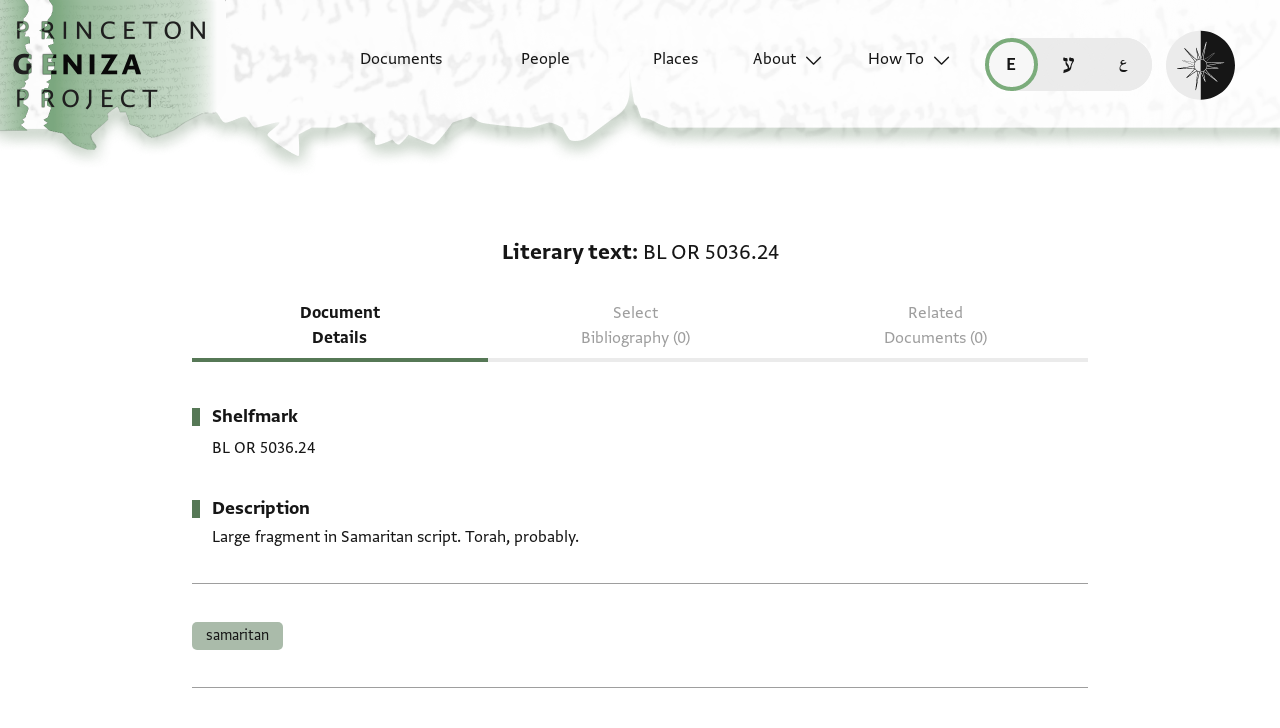

--- FILE ---
content_type: image/svg+xml
request_url: https://geniza.princeton.edu/static/img/ui/mobile/dark/ltr/header-base.svg
body_size: 1402
content:
<svg width="900" height="151" viewBox="0 0 900 151" fill="none" version="1.1" id="svg115" xmlns="http://www.w3.org/2000/svg">
    <g filter="url(#filter0_d_1456_38956)" id="g94">
        <path d="M 305.266 102.3 C 307.721 102.3 318.645 86.808 318.645 86.808 L 320.077 85.039 L 900 85.039 L 900 0 L 320 0 L 0 0 L 0 91.189 L 35.042 91.189 L 44.504 93.082 L 51.37 100.256 C 51.37 100.256 60.788 104.217 61.844 104.437 C 62.901 104.657 66.773 104.437 67.17 103.205 C 67.566 101.972 62.637 96.339 62.901 95.107 C 63.165 93.874 74.695 84.456 75.091 83.444 C 75.488 82.432 74.343 79.571 75.091 78.867 C 75.84 78.163 80.725 74.642 82.353 74.378 C 83.982 74.114 84.862 78.162 84.862 78.162 L 88.92 78.162 C 88.92 78.162 91.737 84.324 91.561 85.908 C 91.385 87.492 97.86 87.844 99.64 89.605 C 101.419 91.365 104.246 95.59 107.229 95.59 C 110.212 95.59 122.887 90.329 122.887 90.329 L 134.153 82.583 L 142.603 79.062 C 142.603 79.062 149.655 78.006 151.758 79.062 C 153.86 80.119 155.992 86.808 158.799 86.808 C 161.606 86.808 169.547 82.583 172.178 82.583 C 174.809 82.583 177.293 90.329 179.924 90.329 C 182.555 90.329 196.815 85.224 196.824 86.808 C 196.834 88.392 189.166 93.077 188.374 95.258 C 187.582 97.44 209.147 111.258 210.203 110.384 C 211.26 109.509 210.203 95.258 210.203 95.258 L 219.358 90.329 L 236.258 90.329 L 244.708 86.808 L 254.566 86.808 L 264.424 95.258 C 264.424 95.258 263.202 100.715 264.424 102.3 C 265.647 103.884 276.395 98.779 276.395 98.779 C 276.395 98.779 278.869 102.3 280.62 102.3 C 282.371 102.3 287.662 95.258 287.662 95.258 C 287.662 95.258 302.811 102.3 305.266 102.3 Z" fill="url(#gradient-mobile-dark)" id="path92"></path>
    </g>
    <defs id="defs113">
        <filter id="filter0_d_1456_38956" x="0.125" y="0.338989" width="900" height="150.424" filterUnits="userSpaceOnUse" color-interpolation-filters="sRGB">
            <feFlood flood-opacity="0" result="BackgroundImageFix" id="feFlood96"></feFlood>
            <feColorMatrix in="SourceAlpha" type="matrix" values="0 0 0 0 0 0 0 0 0 0 0 0 0 0 0 0 0 0 127 0" result="hardAlpha" id="feColorMatrix98"></feColorMatrix>
            <feOffset dy="3" id="feOffset100"></feOffset>
            <feGaussianBlur stdDeviation="10" id="feGaussianBlur102"></feGaussianBlur>
            <feComposite in2="hardAlpha" operator="out" id="feComposite104"></feComposite>
            <feColorMatrix type="matrix" values="0 0 0 0 0.996078 0 0 0 0 0.996078 0 0 0 0 0.996078 0 0 0 0.8 0" id="feColorMatrix106"></feColorMatrix>
            <feBlend mode="normal" in2="BackgroundImageFix" result="effect1_dropShadow_1456_38956" id="feBlend108"></feBlend>
            <feBlend mode="normal" in="SourceGraphic" in2="effect1_dropShadow_1456_38956" result="shape" id="feBlend110"></feBlend>
        </filter>
    </defs>
    <linearGradient gradientUnits="userSpaceOnUse" x1="0" y1="110." x2="320" y2="110.5" id="gradient-mobile-dark">
        <stop offset="0" style="stop-color: rgba(22, 22, 22, 0);"></stop>
        <stop offset="0.95" style="stop-color: rgb(22, 22, 22); stop-opacity: 0.95;"></stop>
        <stop offset="1" style="stop-color: rgb(22, 22, 22);"></stop>
    </linearGradient>
</svg>